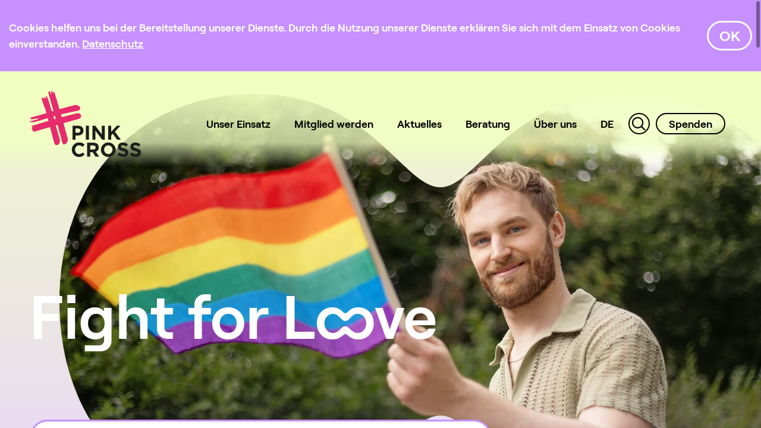

--- FILE ---
content_type: text/html; charset=UTF-8
request_url: https://www.pinkcross.ch/de?category=168
body_size: 17095
content:

<!DOCTYPE html>
<html lang="de">
<head>
    <meta charset="utf-8">
    <meta name="viewport" content="width=device-width, initial-scale=1, shrink-to-fit=no">    <title>Pink Cross : Pink Cross</title>
    <meta name="description" content="Pink Cross ist die Dachorganisation der schwulen und bisexuellen Männer in der Schweiz. Wir vertreten die Interessen der gleichgeschlechtlichen Liebe in Politik und Gesellschaft, bieten Beratungen an und vernetzen die Schweizer LGBTIQ-Community national und international." />
<meta property="og:description" content="Pink Cross ist die Dachorganisation der schwulen und bisexuellen Männer in der Schweiz. Wir vertreten die Interessen der gleichgeschlechtlichen Liebe in Politik und Gesellschaft, bieten Beratungen an und vernetzen die Schweizer LGBTIQ-Community national und international." />
<meta property="og:type" content="website" />
<meta property="og:url" content="https://www.pinkcross.ch/de" />
<meta property="og:image" content="https://www.pinkcross.ch/symbolbilder/image-thumb__2715__intro-background/mann_mit_pride_flagge.webp" />
<meta property="og:image:width" content="1600" />
<meta property="og:image:height" content="900" />

    
        <link href="https://www.pinkcross.ch/de" rel="canonical" />
<link href="/cache-buster-1766499309/var/tmp/fc_55efe2ce0d7a8b8dd1502796be382973.css" media="screen" rel="stylesheet" type="text/css" />
    

<link rel="apple-touch-icon" sizes="180x180" href="/static/img/favicon/apple-touch-icon.png">
<link rel="icon" type="image/png" sizes="32x32" href="/static/img/favicon/favicon-32x32.png">
<link rel="icon" type="image/png" sizes="16x16" href="/static/img/favicon/favicon-16x16.png">
<link rel="manifest" href="/static/img/favicon/site.webmanifest">
<link rel="mask-icon" href="/static/img/favicon/safari-pinned-tab.svg" color="#e62c6d">
<link rel="shortcut icon" href="/static/img/favicon/favicon.ico">
<meta name="apple-mobile-web-app-title" content="Pink Cross">
<meta name="application-name" content="Pink Cross">
<meta name="msapplication-TileColor" content="#e62c6d">
<meta name="msapplication-config" content="/static/img/favicon/browserconfig.xml">
<meta name="theme-color" content="#e62c6d">



<script async src="https://js.convertflow.co/production/websites/48728.js"></script>



<!-- Facebook Pixel Code -->
<script>
  !function(f,b,e,v,n,t,s)
  {if(f.fbq)return;n=f.fbq=function(){n.callMethod?
  n.callMethod.apply(n,arguments):n.queue.push(arguments)};
  if(!f._fbq)f._fbq=n;n.push=n;n.loaded=!0;n.version='2.0';
  n.queue=[];t=b.createElement(e);t.async=!0;
  t.src=v;s=b.getElementsByTagName(e)[0];
  s.parentNode.insertBefore(t,s)}(window, document,'script',
  'https://connect.facebook.net/en_US/fbevents.js');
  fbq('init', '755948103132720');
  fbq('track', 'PageView');
</script>
<noscript>
  <img height="1" width="1" style="display:none"
       src=https://www.facebook.com/tr?id=755948103132720&ev=PageView&noscript=1/>
</noscript>
<!-- End Facebook Pixel Code —>


<!-- Google Tag Manager -->
<script>(function(w,d,s,l,i){w[l]=w[l]||[];w[l].push({'gtm.start':
new Date().getTime(),event:'gtm.js'});var f=d.getElementsByTagName(s)[0],
j=d.createElement(s),dl=l!='dataLayer'?'&l='+l:'';j.async=true;j.src=
'https://www.googletagmanager.com/gtm.js?id='+i+dl;f.parentNode.insertBefore(j,f);
})(window,document,'script','dataLayer','GTM-TVPGRTM');</script>
<!-- End Google Tag Manager -->

                        <script>
                            (function () {
                                var ls = window["localStorage"];
                                if(ls && !ls.getItem("pc-cookie-accepted")) {

                                    var code = "<div id=\"pc-cookie-notice\"><div class=\"container\"><div class=\"d-flex align-items-center\"><div id=\"pc-message\"> Cookies helfen uns bei der Bereitstellung unserer Dienste. Durch die Nutzung unserer Dienste erkl&auml;ren Sie sich mit dem Einsatz von Cookies einverstanden. <a href=\"\/de\/datenschutz\" aria-label=\"Datenschutz\" data-content=\"Datenschutz\"><\/a> <\/div><div id=\"pc-button\" class=\"ml-5\"><a class=\"btn btn-outline-light\">OK<\/a><\/div><\/div><\/div><\/div> ";
                                    var ci = window.setInterval(function () {
                                        if(document.body) {
                                            clearInterval(ci);
                                            document.body.insertAdjacentHTML("beforeend", code);

                                            document.getElementById("pc-button").onclick = function () {
                                                document.getElementById("pc-cookie-notice").style.display = "none";
                                                ls.setItem("pc-cookie-accepted", "true");
                                            };
                                        }
                                    }, 100);
                                }
                            })();
                        </script>
                    </head>

<body class="header-yellow body-violet">


<!-- Google Tag Manager (noscript) -->
<noscript><iframe src="https://www.googletagmanager.com/ns.html?id=GTM-TVPGRTM"
height="0" width="0" style="display:none;visibility:hidden"></iframe></noscript>
<!-- End Google Tag Manager (noscript) -->


        <header>
        
        <div id="navigation" class="d-flex justify-content-between">
                            <a class="navbar-brand" href="/de">
                    <svg xmlns="http://www.w3.org/2000/svg" width="186.969" height="110.444" viewBox="0 0 186.969 110.444"><defs><style>.a{fill:#e62c6d;}.b{fill:#1e1e1c;}</style></defs><g transform="translate(-386.937 -224.471)"><path class="a" d="M387.806,269.2s11.38-3.174,16.383-4.43,20.042-6.027,26.115-7.853,28.977-7.969,31.05-8.51,3.082-.761,4.867-.056,5.02,1.553,5.553,3.876a4.279,4.279,0,0,1-3.413,5.154c-1.731.384-37.856,8.042-40.094,8.875s-14.476,4.567-17.315,5.586-16.747,4.871-18,4.834-3.607-.157-3.607-.157l-2.019.442s-1.454-1.291,1.263-1.994,10.525-2.679,11.165-2.923,1.842-.866,1.712-1.3c-.085-.282-.915-.388-1.843-.2s-5.969.864-6.734,1.073-3.208.789-3.482.292-.467-1.381-.694-1.55S387.063,269.4,387.806,269.2Z"/><path class="a" d="M390.511,283s25.928-8.126,35.552-10.585,37.873-10.17,38.775-10.354,4.505-.658,6.111.339,3.142,4.367,2.025,6.445-4.477,2.816-11.275,4.517-49.646,14.152-49.646,14.152l-15.54,4.56s-4,1.347-5.115-2.006c-1.505-4.51-.067-4.144.165-4.823S389.382,284.1,390.511,283Z"/><path class="a" d="M433.914,314.845s-3.047.779-4.653-.925-15.079-57.189-17.139-61.764-4.6-12.355-4.874-13.025-.581-2.925.259-3.314,1.993.511,2.292.876.818,1.153,1.312,1.085-.215-2.489.9-2.934c1.089-.433,1.711.977,1.711.977s.456,1.1,1.066.913-.022-2.18-.218-2.576-.289-1.96.665-1.549c1.53.659,8.364,24.529,8.364,24.529l4.97,15.75s3.177,13.4,3.456,14.077,5.161,17.794,5.161,17.794a19.991,19.991,0,0,1,.571,3.223,8.822,8.822,0,0,1-1.279,4.766C435.491,314.212,434.7,314.714,433.914,314.845Z"/><path class="a" d="M447.038,313.388s-3.332.753-4.259-.127-3.935-14.462-4.6-15.836-2.345-8.9-4.072-14.918-7.732-26.813-8.014-27.474-7.4-26.072-7.692-27.046-.224-2.581,1.188-2.841,1.891,1.186,2.014,1.762.646,2.129.646,2.129.236,1.06.856,1.012.356-1.294.356-1.294l-.609-2.576s.353-1.762,1.087-1.707,1.413,1.4,1.413,1.4.472,1.569.9,1.8.761-.864.761-.864.333-1.645.794-1.4,9.4,30.257,9.4,30.257l5.327,18.265,8.467,30.814a8.652,8.652,0,0,1-1.166,5.483C448.212,312.7,447.837,312.927,447.038,313.388Z"/><path class="b" d="M472.118,290.818c0-2.307-1.6-3.544-4.178-3.544h-3.979v7.154h4.079c2.574,0,4.078-1.538,4.078-3.543Zm-4.246,8.19H463.96v7.021h-5.148v-23.4h9.562c5.582,0,8.96,3.311,8.96,8.091v.066c0,5.417-4.212,8.225-9.462,8.225"/><rect class="b" width="5.148" height="23.403" transform="translate(481.383 282.627)"/><path class="b" d="M508.8,306.029l-11.334-14.877v14.877h-5.081v-23.4h4.746l10.966,14.41v-14.41h5.082v23.4Z"/><path class="b" d="M533.91,306.029l-7.255-9.963-2.708,2.809v7.154H518.8v-23.4h5.148v10.231l9.495-10.231h6.218l-9.528,9.93,9.963,13.473Z"/><path class="b" d="M469.779,334.915a11.812,11.812,0,0,1-12-12.036v-.066a11.894,11.894,0,0,1,12.2-12.1,12.076,12.076,0,0,1,9.227,3.61l-3.277,3.779a8.634,8.634,0,0,0-5.985-2.641c-3.945,0-6.787,3.277-6.787,7.288v.067c0,4.011,2.776,7.355,6.787,7.355,2.675,0,4.313-1.069,6.151-2.741l3.278,3.31a11.963,11.963,0,0,1-9.594,4.177"/><path class="b" d="M497.8,319.1c0-2.206-1.538-3.344-4.045-3.344h-5.115v6.719h5.215c2.507,0,3.945-1.337,3.945-3.31Zm-.1,15.412-5.015-7.489h-4.045v7.489H483.49v-23.4h10.7c5.515,0,8.826,2.91,8.826,7.723v.066A7.269,7.269,0,0,1,498,326.156l5.717,8.358H497.7Z"/><path class="b" d="M526.119,322.813a7.11,7.11,0,0,0-7.087-7.355,7,7,0,0,0-7.021,7.288v.067a7.111,7.111,0,0,0,7.088,7.355,7,7,0,0,0,7.02-7.289v-.066Zm-7.087,12.1a11.991,11.991,0,0,1-12.4-12.036v-.066a12.443,12.443,0,0,1,24.874-.067v.067a12.1,12.1,0,0,1-12.47,12.1"/><path class="b" d="M544.248,334.848a14.9,14.9,0,0,1-9.93-3.744l3.043-3.644a10.739,10.739,0,0,0,6.988,2.842c2.1,0,3.376-.836,3.376-2.206v-.066c0-1.3-.8-1.973-4.713-2.976-4.713-1.2-7.756-2.508-7.756-7.155v-.066c0-4.245,3.411-7.054,8.19-7.054a13.533,13.533,0,0,1,8.692,2.976l-2.674,3.878a10.986,10.986,0,0,0-6.084-2.307c-1.973,0-3.009.9-3.009,2.039v.067c0,1.537,1,2.039,5.047,3.076,4.749,1.236,7.423,2.942,7.423,7.02v.067c0,4.646-3.545,7.253-8.593,7.253"/><path class="b" d="M565.314,334.848a14.9,14.9,0,0,1-9.93-3.744l3.043-3.644a10.738,10.738,0,0,0,6.987,2.842c2.106,0,3.377-.836,3.377-2.206v-.066c0-1.3-.8-1.973-4.713-2.976-4.713-1.2-7.757-2.508-7.757-7.155v-.066c0-4.245,3.411-7.054,8.19-7.054a13.533,13.533,0,0,1,8.692,2.976l-2.674,3.878a10.986,10.986,0,0,0-6.084-2.307c-1.973,0-3.009.9-3.009,2.039v.067c0,1.537,1,2.039,5.048,3.076,4.748,1.236,7.422,2.942,7.422,7.02v.067c0,4.646-3.544,7.253-8.592,7.253"/></g></svg>
                </a>
            
            <div class="navbar navbar-expand-xl">
                <div class="d-block d-xl-none hamburger hamburger--spin">
                    <div class="hamburger-box">
                        <div class="hamburger-inner"></div>
                    </div>
                </div>

                <div class="navbar-collapse lang-de" id="navbarGlobalMenu">
                                        
                    <ul class="navbar-nav">
    <li>
        <a id="pimcore-navigation-renderer-menu-6" class=" main" href="/de/unser-einsatz">Unser Einsatz</a>
    </li>
    <li>
        <a id="pimcore-navigation-renderer-menu-8" class=" main" href="/de/aktiv-werden">Mitglied werden</a>
        <ul>
            <li>
                <a id="pimcore-navigation-renderer-menu-64" href="/de/aktiv-werden/mitglied-werden">Mitglied werden</a>
            </li>
            <li>
                <a id="pimcore-navigation-renderer-menu-66" href="/de/aktiv-werden/volunteer">Volunteer werden</a>
            </li>
            <li>
                <a id="pimcore-navigation-renderer-menu-280" href="/de/aktiv-werden/kombi-mitglied">Kombi-Mitglied</a>
            </li>
            <li>
                <a id="pimcore-navigation-renderer-menu-1232" href="/de/aktiv-werden/paarmitglied">Paarmitglied</a>
            </li>
        </ul>
    </li>
    <li>
        <a id="pimcore-navigation-renderer-menu-9" class=" main" href="/de/aktuelles">Aktuelles</a>
        <ul>
            <li>
                <a id="pimcore-navigation-renderer-menu-78" href="/de/aktuelles/agenda">Agenda</a>
            </li>
            <li>
                <a id="pimcore-navigation-renderer-menu-717" href="/selbstverteidigung">Selbstverteidigungskurse</a>
            </li>
            <li>
                <a id="pimcore-navigation-renderer-menu-1679" href="/de/aktuelles/medienspiegel">Medienmitteilungen</a>
            </li>
        </ul>
    </li>
    <li>
        <a id="pimcore-navigation-renderer-menu-10" class=" main" href="/de/beratung">Beratung</a>
        <ul>
            <li>
                <a id="pimcore-navigation-renderer-menu-270" href="/de/beratung/rechtsberatung">Rechtsberatung</a>
            </li>
        </ul>
    </li>
    <li>
        <a id="pimcore-navigation-renderer-menu-11" class=" main" href="/de/ueber-uns">Über uns</a>
        <ul>
            <li>
                <a id="pimcore-navigation-renderer-menu-263" href="/de/ueber-uns/sitzungszimmer">Sitzungszimmer</a>
            </li>
            <li>
                <a id="pimcore-navigation-renderer-menu-265" href="/de/ueber-uns/mitglieder">Mitglieder</a>
            </li>
            <li>
                <a id="pimcore-navigation-renderer-menu-266" href="/de/ueber-uns/medien">Medien</a>
            </li>
            <li>
                <a id="pimcore-navigation-renderer-menu-323" href="/de/ueber-uns/sprachleitfaden">Sprachleitfaden</a>
            </li>
        </ul>
    </li>
    <li class="active">
        <a id="pimcore-navigation-renderer-menu-1161" class="lngchooser main active active-trail" href="/de">DE</a>
        <ul>
            <li class="active">
                <a class=" active" href="/de">De</a>
            </li>
            <li>
                <a href="/en">En</a>
            </li>
            <li>
                <a href="/fr">Fr</a>
            </li>
            <li>
                <a href="/it">It</a>
            </li>
        </ul>
    </li>
    <li>
        <a id="pimcore-navigation-renderer-menu-14" class="search main" href="#"><i class="icon-search"></i></a>
    </li>
    <li>
        <a id="pimcore-navigation-renderer-menu-15" class="donate main" href="/de/spenden">Spenden</a>
        <ul>
            <li>
                <a id="pimcore-navigation-renderer-menu-283" class="donate" href="/de/spenden/spenden">Spenden</a>
            </li>
            <li>
                <a id="pimcore-navigation-renderer-menu-267" href="/legat">Erbschaft &amp; Legat</a>
            </li>
        </ul>
    </li>
</ul>
                </div>
            </div>
        </div>
    </header>

    <div id="searchoverlay">
        <div class="container">
            <div class="search-close d-block d-xl-none">
                <i class="icon-down-bold"></i>
            </div>
            <form method="post" action="/de/searchresults">
                <div class="input-group">
                    <input class="form-control" name="query" placeholder="Suchbegriff">
                    <div class="input-group-append">
                        <button type="submit" class="input-group-text">
                            <i class="icon-search"></i>
                        </button>
                    </div>
                </div>
            </form>
            <div class="row">
                <div class="col-sm-6 order-2 order-sm-1">
                    <div class="font-size-14">
                        Vorgeschlagene Seiten
                    </div>
                    <div class="h4">
                            <p><a href="/de/ueber-uns/medien">Medien / Medienkontakt</a><br />
<a href="/de/aktiv-werden">Mitglied werden</a><br />
<a href="https://www.lgbtiq-helpline.ch/de">LGBTIQ-Helpline</a><br />
<a href="/de/beratung/rechtsberatung">Rechtsberatung</a><br />
<a href="/de/ueber-uns">Kontakt</a></p>


                    </div>
                </div>
                <div class="col-sm-6 order-1 order-sm-2">
                    <div id="searchresult" class="collapse">
                    </div>
                </div>
            </div>
        </div>
    </div>



<main>
    

        <div class="pimcore_area_intro pimcore_area_content"><div class="spacer"></div>

<div class="intro-content">
    <div class="container">
        <div class="embed-responsive embed-responsive-custom">
            <div class="embed-responsive-item"></div>
        </div>

        <div class="row">
            <div class="col-lg-8">
                <div data-scroll-speed="1.5">
                    <h1>Fight for Loove</h1>

                                            <div class="card card-rounded bg-white">
                                                        <div class="card-body">
                                <div class="pimcore_area_wysiwyg">
                                    <div class="">
                                        <h4>Wir engagieren uns für eine pinke Schweiz, in der wir rechtlich gleichgestellt und in der Gesellschaft akzeptiert sind.</h4>

<h2>Engagierst du dich mit uns?</h2>

<p class="h4 font-weight-normal"><a class="btn btn-outline-primary" href="#mitglied-werden">Mitglied werden</a>&nbsp;<a class="btn btn-outline-primary" href="/de/aktuelles">Informiert bleiben&nbsp;</a></p>

                                    </div>
                                </div>
                                
                            </div>
                        </div>
                                    </div>
            </div>
        </div>

                                            <div data-scroll-speed="-2" class="background-image" data-maskurl="/static/img/clip-path-animate.svg?t=1769282543">
                                    <img width="1600" height="900" class="d-none" alt="" src="/symbolbilder/image-thumb__2715__intro-background/mann_mit_pride_flagge.webp" srcset="/symbolbilder/image-thumb__2715__intro-background/mann_mit_pride_flagge.webp 1x, /symbolbilder/image-thumb__2715__intro-background/mann_mit_pride_flagge@2x.webp 2x" />
                                                                                            <div class="embed-responsive embed-responsive-16by9">
                    <div class="embed-responsive-item"></div>
                </div>
            </div>
            </div>
</div></div><div class="pimcore_area_section pimcore_area_content"><section class="bg-regular narrow-height"><div class="container"><div class="pimcore_area_heading pimcore_area_content"><h2 class="h4">Pink Cross ist die Dachorganisation der schwulen und bisexuellen Männer in der Schweiz. Wir vertreten die Interessen der gleichgeschlechtlichen Liebe in Politik und Gesellschaft, bieten Beratungen an und vernetzen die Schweizer LGBTIQ-Community national und international. Schön, dass Du bei uns bist.</h2></div></div></section></div><div class="pimcore_area_section pimcore_area_content"><section class="bg-regular"><div class="container"><div class="pimcore_area_wysiwyg pimcore_area_content">
<h3>Aktuell</h3>

</div><div class="pimcore_area_blog-entry pimcore_area_content">    <div class="row news-list-slider">
                                    <div class="col-12 col-lg-4 mb-5">
                        <article class="card card-rounded-hover bg-white h-100">
        <a href="/schenken" class="d-block">
                        
                                            <div class="card-img-wrapper text-center p-3 p-md-5">
                    <img src="/_default_upload_bucket/image-thumb__2804__blog-list_auto_1d192ee38cebbaa91759217b79920680/baggy_on_pink.webp" alt="Jetzt Mitgliedschaft mit Gay-Starterset verschenken" class="img-fluid rounded-circle"/>
                </div>
            
            <div class="card-body">
                                
                <h4>Jetzt Mitgliedschaft mit Gay-Starterset verschenken</h4>

                            </div>
        </a>
    </article>
                </div>
                                                <div class="col-12 col-lg-4 mb-5">
                        <article class="card card-rounded-hover bg-white h-100">
        <a href="/de/aktuelles/community/260114-speedfriending" class="d-block">
                        
                                            <div class="card-img-wrapper text-center p-3 p-md-5">
                    <img src="/_default_upload_bucket/image-thumb__2583__blog-list_auto_55239bf669ee775df1e36901545b132e/post_speedfriending.webp" alt="14. Januar 2026: Speedfriending Zürich" class="img-fluid"/>
                </div>
            
            <div class="card-body">
                                
                <h4>14. Januar 2026: Speedfriending Zürich</h4>

                            </div>
        </a>
    </article>
                </div>
                                                <div class="col-12 col-lg-4 mb-5">
                        <article class="card card-rounded-hover bg-white h-100">
        <a href="/pinkpanorama" class="d-block">
                        
                                            <div class="card-img-wrapper text-center p-3 p-md-5">
                    <img src="/_default_upload_bucket/image-thumb__2801__blog-list_auto_26e6e38b47ed8d12c513285bccc535a5/pink_panorama_apero_25.webp" alt="21. November 2025: Mitglieder-Apéro beim PinkPanorama" class="img-fluid"/>
                </div>
            
            <div class="card-body">
                                
                <h4>21. November 2025: Mitglieder-Apéro beim PinkPanorama</h4>

                            </div>
        </a>
    </article>
                </div>
                                                <div class="col-12 col-lg-4 mb-5">
                        <article class="card card-rounded-hover bg-white h-100">
        <a href="/coming-out-day" class="d-block">
                        
                                            <div class="card-img-wrapper text-center p-3 p-md-5">
                    <img src="/_default_upload_bucket/image-thumb__2797__blog-list/coming-out-day.webp" alt="11. Oktober 2025: Internationaler Coming-Out-Day 2025 – Gemeinsam Sichtbarkeit wagen" class="img-fluid"/>
                </div>
            
            <div class="card-body">
                                                    <time class="date font-size-14 font-weight-bold" itemprop="datePublished" datetime="2025-10-10">
                        10. Oktober 2025
                    </time>
                
                <h4>11. Oktober 2025: Internationaler Coming-Out-Day 2025 – Gemeinsam Sichtbarkeit wagen</h4>

                            </div>
        </a>
    </article>
                </div>
                                                <div class="col-12 col-lg-4 mb-5">
                        <article class="card card-rounded-hover bg-white h-100">
        <a href="/de/aktuelles/community/251017-talk-reillon" class="d-block">
                        
                                            <div class="card-img-wrapper text-center p-3 p-md-5">
                    <img src="/_default_upload_bucket/image-thumb__2791__blog-list_auto_3384c09df5d30d1c3eb7b5a28002ab1d/pinktalk_reillon_zh.webp" alt="17. Oktober 2025: Pink Talk &quot;Navigating a Troubled Context&quot;" class="img-fluid"/>
                </div>
            
            <div class="card-body">
                                
                <h4>17. Oktober 2025: Pink Talk &quot;Navigating a Troubled Context&quot;</h4>

                            </div>
        </a>
    </article>
                </div>
                                                <div class="col-12 col-lg-4 mb-5">
                        <article class="card card-rounded-hover bg-white h-100">
        <a href="/vorstandwerden" class="d-block">
                        
                                            <div class="card-img-wrapper text-center p-3 p-md-5">
                    <img src="/ueber-uns/image-thumb__2404__blog-list/ueber-uns_vorstand_pink_cross.webp" alt="Vorstandsmitglieder gesucht" class="img-fluid rounded-circle"/>
                </div>
            
            <div class="card-body">
                                                    <time class="date font-size-14 font-weight-bold" itemprop="datePublished" datetime="2025-09-23">
                        23. September 2025
                    </time>
                
                <h4>Vorstandsmitglieder gesucht</h4>

                            </div>
        </a>
    </article>
                </div>
                        </div>

            <div class="text-center">
            <a class="btn btn-outline-primary btn-hover-white btn-round" href="/de/aktuelles">
                <i class="icon-plus"></i>
            </a>
        </div>
    </div></div></section></div><div class="pimcore_area_topic pimcore_area_content"><section class="bg-white ">

    
    <div class="container">
        <h4>Dafür setzen wir uns ein:</h4>

    </div>

                                        

<div id="maintopic-12" class="mt-5">
    <div class="container">
        <div class="h2 mb-0">
                        <a class="maintopic collapsed" data-toggle="collapse" href="#maintopic-text-12">
                
                Politik

                                <i class="icon-down"></i>
            </a>
                    </div>

                <div id="maintopic-text-12" class="collapse">
            
            <div class="row mb-2 mb-sm-4">
                <div class="col-sm-6">
                    <div class="pimcore_area_wysiwyg">
                        <p>Schwule und bisexuelle Männer werden immer noch rechtlich diskriminiert. Zusammen mit anderen LGBTIQ-Organisationen kämpfen wir für die komplette Gleichstellung von queeren Lebensformen. Dabei konzentrieren wir uns hautsächlich auf die nationale Ebene. Dass die Schweiz in Sachen Gleichstellung noch hinterherhinkt, zeigt der europäische Vergleich von ILGA Europe: Bisher schnitt sie immer im undankbaren Mittelfeld ab.</p>

                    </div>
                </div>
                            </div>
                    </div>
        
        <div class="subtopiclist-container">
            <div class="subtopiclist nav nav-pills nav-justified">
                                                            <a class="subtopiclink nav-link" data-toggle="tab" href="#subtopic-14">Hate Crimes</a>
                                                                                <a class="subtopiclink nav-link" data-toggle="tab" href="#subtopic-1638">Konversionsmassnahmen</a>
                                                                                <a class="subtopiclink nav-link" data-toggle="tab" href="#subtopic-33886">Regionalpolitik</a>
                                                                                <a class="subtopiclink nav-link" data-toggle="tab" href="#subtopic-17">Regenbogenfamilien</a>
                                                                                <a class="subtopiclink nav-link" data-toggle="tab" href="#subtopic-16">International</a>
                                                                                <a class="subtopiclink nav-link" data-toggle="tab" href="#subtopic-15">Blutspenden</a>
                                                                                <a class="subtopiclink nav-link" data-toggle="tab" href="#subtopic-13">Ehe für alle</a>
                                                </div>
        </div>
    </div>

    <div class="tab-content bg-regular">
                                    <div id="subtopic-14" class="tab-pane fade">
                    <div class="subtopic">
                                                                                                                                                                                                                                                                                                                    <div class="container">
                                <h4>Gegen Gewalt und Diskriminierung</h4>
                                <div class="row">
                                    <div class="col-sm-8 mb-4 mb-sm-0">
                                        <div class="pimcore_area_wysiwyg">
                                            <p>Schwule und bisexuelle Männer sollen nicht aufgrund ihrer sexuellen Orientierung verbal oder physisch angegriffen werden. Wir wollen uns nicht aus Angst vor einem homophob motivierten Übergriff zensieren, sondern unsere Sexualität offen und angstfrei leben. Wir fordern die Politik auf, wirksame Massnahmen auf allen Ebenen umzusetzen, um Hate Crimes an LGBTQ-Menschen in der Schweiz zu verhindern.</p>

<p>&nbsp;</p>

                                        </div>
                                                                                    <a href="/hatecrime" class="btn btn-outline-primary">mehr erfahren</a>
                                                                            </div>
                                    <div class="col-sm-4 d-flex align-items-center">
                                                                                    <img class="img-fluid" alt="" src="/symbolbilder/spendenzwecke/stoppe-hate-crimes_img_2093.jpg" />
                                                                            </div>
                                </div>
                            </div>
                                            </div>
                </div>
                                                <div id="subtopic-1638" class="tab-pane fade">
                    <div class="subtopic">
                                                                                                                                                                                                                                                                                                                    <div class="container">
                                <h4>Konversionsmassnahmen jetzt verbieten!</h4>
                                <div class="row">
                                    <div class="col-sm-8 mb-4 mb-sm-0">
                                        <div class="pimcore_area_wysiwyg">
                                            <p>Viele schwule und bisexuelle Männer in der Schweiz müssen sogenannte «Konversionstherapien» über sich ergehen lassen. Diese haben das Ziel, die sexuelle Orientierung oder Geschlechtsidentität einer Person zu «verändern» und sie so zu «heilen». Solche «Therapien» sind für die Betroffenen höchst schädlich und müssen verboten werden!</p>

                                        </div>
                                                                            </div>
                                    <div class="col-sm-4 d-flex align-items-center">
                                                                                    <a href="/de/unser-einsatz/politik/konversionsmassnahmen" class="btn btn-outline-primary">mehr erfahren</a>
                                                                            </div>
                                </div>
                            </div>
                                            </div>
                </div>
                                                <div id="subtopic-33886" class="tab-pane fade">
                    <div class="subtopic">
                                                                                                                                                                                                                                                                                                                    <div class="container">
                                <h4>Engagement auf lokaler Ebene</h4>
                                <div class="row">
                                    <div class="col-sm-8 mb-4 mb-sm-0">
                                        <div class="pimcore_area_wysiwyg">
                                            <p>Wir setzen uns auch auf regionaler Ebene für die Rechte von queeren Personen ein, da es in der Schweiz noch grosse regionale Unterschiede in der Akzeptanz von LGBTIQ+ Personen gibt. Seien es politische Entscheide vor Ort oder die lokale Umsetzung von nationalen Gesetzen wie die Ehe für Alle, queere Menschen sind konkret davon abhängig, was «vor ihrer Haustüre» geschieht.&nbsp;&nbsp;</p>

<p>&nbsp;</p>

                                        </div>
                                                                                    <a href="/regionalpolitik" class="btn btn-outline-primary">mehr erfahren</a>
                                                                            </div>
                                    <div class="col-sm-4 d-flex align-items-center">
                                                                                    <img class="img-fluid" alt="" src="/_default_upload_bucket/regionalpolitik.jpg" />
                                                                            </div>
                                </div>
                            </div>
                                            </div>
                </div>
                                                <div id="subtopic-17" class="tab-pane fade">
                    <div class="subtopic">
                                                                                                                                                                                                                                                                                                                    <div class="container">
                                <h4>Das Kindswohl scheitert nicht an der sexuellen Orientierung!</h4>
                                <div class="row">
                                    <div class="col-sm-8 mb-4 mb-sm-0">
                                        <div class="pimcore_area_wysiwyg">
                                            <p>Gleichgeschlechtlichen Paaren mit Kinderwunsch wurde die&nbsp;gemeinschaftliche Adoption lange verwehrt. Durch die Abstimmung zur Ehe für Alle wurde das Adoptionsverfahren endlich auch gleichgeschlechtlichen Paaren geöffnet. Weiterhin fordern wir die Absicherung vielfältiger Familienformen und ethisch verbindliche Rahmenbedingungen für die Leihmutterschaft.</p>

<p>&nbsp;</p>

                                        </div>
                                                                                    <a href="/familie" class="btn btn-outline-primary">mehr erfahren</a>
                                                                            </div>
                                    <div class="col-sm-4 d-flex align-items-center">
                                                                                    <img class="img-fluid" alt="" src="/symbolbilder/couples/paar-am-fluss.jpg" />
                                                                            </div>
                                </div>
                            </div>
                                            </div>
                </div>
                                                <div id="subtopic-16" class="tab-pane fade">
                    <div class="subtopic">
                                                                                                                                                                                                                                                                                                                    <div class="container">
                                <h4>Engagement kennt keine Grenzen</h4>
                                <div class="row">
                                    <div class="col-sm-8 mb-4 mb-sm-0">
                                        <div class="pimcore_area_wysiwyg">
                                            <p>Weltweit werden schwule und bisexuelle Männer immer noch diskriminiert und teilweise verfolgt. Wir setzen uns deswegen auch auf internationaler Ebene für die Rechte von LGBTIQ-Personen ein, damit sie keine Nachteile und Diskriminierung mehr erfahren müssen.</p>

                                        </div>
                                                                            </div>
                                    <div class="col-sm-4 d-flex align-items-center">
                                                                                    <a href="/de/unser-einsatz/politik/international" class="btn btn-outline-primary">mehr erfahren</a>
                                                                            </div>
                                </div>
                            </div>
                                            </div>
                </div>
                                                <div id="subtopic-15" class="tab-pane fade">
                    <div class="subtopic">
                                                                                                                                                                                                                                                                                                                    <div class="container">
                                <h4>Unser Blut rettet auch!</h4>
                                <div class="row">
                                    <div class="col-sm-8 mb-4 mb-sm-0">
                                        <div class="pimcore_area_wysiwyg">
                                            <p>Wir wollen Blut spenden und Leben retten! Die Blutspende war in der Schweiz aber für Männer, die Sex mit Männern haben (MSM), faktisch nicht möglich. Schwule und bisexuelle Männer wurden also kategorisch ausgeschlossen. Am 1. November tritt die neue Blutspenderegelung in Kraft, bei welcher sexuelle Orientierung kein Ausschlusskriterium mehr ist!</p>

                                        </div>
                                                                                    <a href="/de/unser-einsatz/politik/blutspende" class="btn btn-outline-primary">mehr erfahren</a>
                                                                            </div>
                                    <div class="col-sm-4 d-flex align-items-center">
                                                                                    <img class="img-fluid" alt="" src="/news/symbol-icons/blutspenden.jpg" />
                                                                            </div>
                                </div>
                            </div>
                                            </div>
                </div>
                                                <div id="subtopic-13" class="tab-pane fade">
                    <div class="subtopic">
                                                                                                                                                                                                                                                                                                                    <div class="container">
                                <h4>Ehe für alle</h4>
                                <div class="row">
                                    <div class="col-sm-8 mb-4 mb-sm-0">
                                        <div class="pimcore_area_wysiwyg">
                                            <p>Wir setzen uns ein für gleiche Rechte – auch für Paare und Familien. Die Schweizer Stimmbevölkerung hat im September 2021&nbsp;mit 64.1%&nbsp;deutlich&nbsp;JA zur Ehe für alle gesagt. Doch was bedeutet das nun für dich und was musst du beachten?&nbsp;</p>

<p>&nbsp;</p>

                                        </div>
                                                                                    <a href="/ehe-fuer-alle" class="btn btn-outline-primary">mehr erfahren</a>
                                                                            </div>
                                    <div class="col-sm-4 d-flex align-items-center">
                                                                                    <img class="img-fluid" alt="" src="/symbolbilder/spendenzwecke/ehe-fuer-alle.jpg" />
                                                                            </div>
                                </div>
                            </div>
                                            </div>
                </div>
                        </div>
</div>                            

<div id="maintopic-18" class="mt-5">
    <div class="container">
        <div class="h2 mb-0">
                        <a class="maintopic collapsed" data-toggle="collapse" href="#maintopic-text-18">
                
                Gesellschaft

                                <i class="icon-down"></i>
            </a>
                    </div>

                <div id="maintopic-text-18" class="collapse">
            
            <div class="row mb-2 mb-sm-4">
                <div class="col-sm-6">
                    <div class="pimcore_area_wysiwyg">
                        <p>Wir wünschen uns eine diskriminierungsfreie Gesellschaft. Schwule und bisexuelle Männer verbringen einen Grossteil ihres Alltags an der Schule oder bei der Arbeit. Deswegen engagieren wir uns besonders in diesen beiden Bereichen: Wir unterstützen Schulen und Unternehmen dabei, inklusiver zu werden. So können queere Personen während ihrer Ausbildung und in der Arbeitswelt von ihren Kolleg*innen akzeptiert und gefördert werden.</p>

                    </div>
                </div>
                            </div>
                    </div>
        
        <div class="subtopiclist-container">
            <div class="subtopiclist nav nav-pills nav-justified">
                                                            <a class="subtopiclink nav-link" data-toggle="tab" href="#subtopic-19">Arbeitsplatz</a>
                                                                                <a class="subtopiclink nav-link" data-toggle="tab" href="#subtopic-20">Schule</a>
                                                                                <a class="subtopiclink nav-link" data-toggle="tab" href="#subtopic-21">Studien</a>
                                                </div>
        </div>
    </div>

    <div class="tab-content bg-regular">
                                    <div id="subtopic-19" class="tab-pane fade">
                    <div class="subtopic">
                                                                                                                                                                                                                                                                                                                    <div class="container">
                                <h4>Akzeptanz am Arbeitsplatz</h4>
                                <div class="row">
                                    <div class="col-sm-8 mb-4 mb-sm-0">
                                        <div class="pimcore_area_wysiwyg">
                                            <p>Ein Coming-Out am Arbeitsplatz soll keine negativen Folgen für schwule und bisexuelle Männer haben. Wir fordern Arbeitgeber*innen dazu auf, sich aktiv für mehr Toleranz einzusetzen und diskriminierendes Verhalten zu sanktionieren.</p>

                                        </div>
                                                                            </div>
                                    <div class="col-sm-4 d-flex align-items-center">
                                                                                    <a href="/de/unser-einsatz/gesellschaft/arbeitsplatz" class="btn btn-outline-primary">mehr erfahren</a>
                                                                            </div>
                                </div>
                            </div>
                                            </div>
                </div>
                                                <div id="subtopic-20" class="tab-pane fade">
                    <div class="subtopic">
                                                                                                                                                                                                                                                                                                                    <div class="container">
                                <h4>Diversität im Schulalltag</h4>
                                <div class="row">
                                    <div class="col-sm-8 mb-4 mb-sm-0">
                                        <div class="pimcore_area_wysiwyg">
                                            <p>Queere Jugendliche sollen gerne und angstfrei zur Schule gehen können. Dafür müssen Lehrpersonen sensibilisiert und Schüler*innen umfassend aufgeklärt werden.</p>

                                        </div>
                                                                            </div>
                                    <div class="col-sm-4 d-flex align-items-center">
                                                                                    <a href="/de/unser-einsatz/gesellschaft/schule" class="btn btn-outline-primary">mehr erfahren</a>
                                                                            </div>
                                </div>
                            </div>
                                            </div>
                </div>
                                                <div id="subtopic-21" class="tab-pane fade">
                    <div class="subtopic">
                                                                                                                                                                                                                                                                                                                    <div class="container">
                                <h4>Wissen bringt uns weiter</h4>
                                <div class="row">
                                    <div class="col-sm-8 mb-4 mb-sm-0">
                                        <div class="pimcore_area_wysiwyg">
                                            <p>Je mehr wir wissen, umso mehr können wir tun. Nur wenn wir die aktuelle Situation kennen, können wir unsere Forderungen und unser Handeln danach ausrichten und konstruktive Lösungen finden. Hier findest Du Umfragen, Studien und Forschung rund um queeres Leben in der Schweiz.</p>

                                        </div>
                                                                            </div>
                                    <div class="col-sm-4 d-flex align-items-center">
                                                                                    <a href="/de/unser-einsatz/gesellschaft/studien" class="btn btn-outline-primary">mehr erfahren</a>
                                                                            </div>
                                </div>
                            </div>
                                            </div>
                </div>
                        </div>
</div>                            

<div id="maintopic-22" class="mt-5">
    <div class="container">
        <div class="h2 mb-0">
                        <a class="maintopic collapsed" data-toggle="collapse" href="#maintopic-text-22">
                
                Leben

                                <i class="icon-down"></i>
            </a>
                    </div>

                <div id="maintopic-text-22" class="collapse">
            
            <div class="row mb-2 mb-sm-4">
                <div class="col-sm-6">
                    <div class="pimcore_area_wysiwyg">
                        <p>Von der Jugend bis ins hohe Alter stellen sich für schwule und bisexuelle Männer, sowie allen LGBTIQ-Personen spezifische Fragen und Herausforderungen. Wir wollen erreichen, dass das Umfeld darauf sensibilisiert ist – sei dies im Sportverein, der Jugendorganisation oder im Alters- oder Pflegeheim.</p>

                    </div>
                </div>
                            </div>
                    </div>
        
        <div class="subtopiclist-container">
            <div class="subtopiclist nav nav-pills nav-justified">
                                                            <a class="subtopiclink nav-link" data-toggle="tab" href="#subtopic-24">Alter</a>
                                                                                <a class="subtopiclink nav-link" data-toggle="tab" href="#subtopic-25">Jugend</a>
                                                                                <a class="subtopiclink nav-link" data-toggle="tab" href="#subtopic-26">Religion</a>
                                                                                <a class="subtopiclink nav-link" data-toggle="tab" href="#subtopic-160">Asyl</a>
                                                                                <a class="subtopiclink nav-link" data-toggle="tab" href="#subtopic-161">Sport</a>
                                                                                <a class="subtopiclink nav-link" data-toggle="tab" href="#subtopic-162">Trans</a>
                                                                                <a class="subtopiclink nav-link" data-toggle="tab" href="#subtopic-1103">PinkRail</a>
                                                </div>
        </div>
    </div>

    <div class="tab-content bg-regular">
                                    <div id="subtopic-24" class="tab-pane fade">
                    <div class="subtopic">
                                                                                                                                                                                                                                                                                                                    <div class="container">
                                <h4>Auch im Alter stolz schwul sein!</h4>
                                <div class="row">
                                    <div class="col-sm-8 mb-4 mb-sm-0">
                                        <div class="pimcore_area_wysiwyg">
                                            <p>Wir setzen uns für ein selbstbestimmtes schwules Leben im Alter ein. Dafür müssen Alters- und Pflegestrukturen und ihr Personal zu LGBTIQ-Themen sensibilisiert werden.</p>

<p>&nbsp;</p>

                                        </div>
                                                                                    <a href="/de/unser-einsatz/leben/alter" class="btn btn-outline-primary">mehr erfahren</a>
                                                                            </div>
                                    <div class="col-sm-4 d-flex align-items-center">
                                                                                    <img class="img-fluid" alt="" src="/symbolbilder/spendenzwecke/schwul-im-alter_img_1939.jpg" />
                                                                            </div>
                                </div>
                            </div>
                                            </div>
                </div>
                                                <div id="subtopic-25" class="tab-pane fade">
                    <div class="subtopic">
                                                                                                                                                                                                                                                                                                                    <div class="container">
                                <h4>Selbstbewusst erwachsen werden</h4>
                                <div class="row">
                                    <div class="col-sm-8 mb-4 mb-sm-0">
                                        <div class="pimcore_area_wysiwyg">
                                            <p>Queere Jugendliche sollen sich selbst finden und entfalten können. Sich ausprobieren, zahlreiche Erfahrungen sammeln und neue Seiten von sich kennenlernen. Pink Cross setzt sich dafür ein, dass schwule und bisexuelle Jugendliche dies unbeschwert tun können und dort Unterstützung erhalten, wo sie notwendig ist.</p>

<p>&nbsp;</p>

                                        </div>
                                                                                    <a href="/de/unser-einsatz/leben/jugend" class="btn btn-outline-primary">mehr erfahren</a>
                                                                            </div>
                                    <div class="col-sm-4 d-flex align-items-center">
                                                                                    <img class="img-fluid" alt="" src="/symbolbilder/spendenzwecke/hilf_queeren_jugendlichen_img_2077.jpg" />
                                                                            </div>
                                </div>
                            </div>
                                            </div>
                </div>
                                                <div id="subtopic-26" class="tab-pane fade">
                    <div class="subtopic">
                                                                                                                                                                                                                                                                                                                    <div class="container">
                                <h4>Schwul und religiös? Aber klar!</h4>
                                <div class="row">
                                    <div class="col-sm-8 mb-4 mb-sm-0">
                                        <div class="pimcore_area_wysiwyg">
                                            <p>Schwule und bisexuelle Männer sollen in ihren Religionsgemeinschaften akzeptiert und auf ihrem Lebensweg aktiv unterstützt werden. Dafür braucht es von den Institutionen aller Weltreligionen eine klare Botschaft der Akzeptanz. Der Glaube darf nicht dazu führen, dass wir einen Teil unserer Identität verheimlichen, unterdrücken oder bekämpfen müssen!</p>

                                        </div>
                                                                            </div>
                                    <div class="col-sm-4 d-flex align-items-center">
                                                                                    <a href="/de/unser-einsatz/leben/religion" class="btn btn-outline-primary">mehr erfahren</a>
                                                                            </div>
                                </div>
                            </div>
                                            </div>
                </div>
                                                <div id="subtopic-160" class="tab-pane fade">
                    <div class="subtopic">
                                                                                                                                                                                                                                                                                                                    <div class="container">
                                <h4>Schwule und bisexuelle Geflüchtete in der Schweiz</h4>
                                <div class="row">
                                    <div class="col-sm-8 mb-4 mb-sm-0">
                                        <div class="pimcore_area_wysiwyg">
                                            <p>Wir erwarten, dass homo- und bisexuelle Asylsuchende, denen in ihrem Heimatland die Verfolgung oder Gewalt aufgrund ihrer sexuellen Orientierung droht, in der Schweiz aufgenommen werden. Ihre Verfolgungserfahrungen sollen in der Schweiz ernst genommen werden, weshalb die Betroffenen in der Schweiz nicht weiteren Diskriminierungen aufgrund ihrer sexuellen Orientierung ausgesetzt werden dürfen.</p>

                                        </div>
                                                                            </div>
                                    <div class="col-sm-4 d-flex align-items-center">
                                                                                    <a href="/de/unser-einsatz/leben/asyl" class="btn btn-outline-primary">mehr erfahren</a>
                                                                            </div>
                                </div>
                            </div>
                                            </div>
                </div>
                                                <div id="subtopic-161" class="tab-pane fade">
                    <div class="subtopic">
                                                                                                                                                                                                                                                                                                                    <div class="container">
                                <h4>Fairness auch gegenüber denen, die auf der anderen Seite spielen</h4>
                                <div class="row">
                                    <div class="col-sm-8 mb-4 mb-sm-0">
                                        <div class="pimcore_area_wysiwyg">
                                            <p>Homophobie ist inakzeptabel – auch im Sport. Doch abfällige Bemerkungen und verbale Angriffe gegen schwule und bisexuelle Männer sind leider weit verbreitet. Um ein sicheres Umfeld für schwule und bisexuelle Sportler zu schaffen, muss gegen homophobe Äusserungen konsequent vorgegangen werden.</p>

<p>&nbsp;</p>

                                        </div>
                                                                                    <a href="/de/unser-einsatz/leben/sport" class="btn btn-outline-primary">mehr erfahren</a>
                                                                            </div>
                                    <div class="col-sm-4 d-flex align-items-center">
                                                                                    <img class="img-fluid" alt="" src="/symbolbilder/spendenzwecke/sport-2.jpg" />
                                                                            </div>
                                </div>
                            </div>
                                            </div>
                </div>
                                                <div id="subtopic-162" class="tab-pane fade">
                    <div class="subtopic">
                                                                                                                                                                                                                                                                                                                    <div class="container">
                                <h4>Was ist Trans?</h4>
                                <div class="row">
                                    <div class="col-sm-8 mb-4 mb-sm-0">
                                        <div class="pimcore_area_wysiwyg">
                                            <p>Man spricht von trans Sein, wenn die Geschlechtsidentität einer Person nicht mit dem bei der Geburt zugewiesenen Geschlecht übereinstimmt. Andere Begriffe dafür sind Transgender, Transidentität oder der ältere Begriff «Transsexualität».</p>

<p>&nbsp;</p>

                                        </div>
                                                                                    <a href="/de/unser-einsatz/leben/trans" class="btn btn-outline-primary">mehr erfahren</a>
                                                                            </div>
                                    <div class="col-sm-4 d-flex align-items-center">
                                                                                    <img class="img-fluid" alt="" src="/unser-einsatz/leben/trans-pride-flag.png" />
                                                                            </div>
                                </div>
                            </div>
                                            </div>
                </div>
                                                <div id="subtopic-1103" class="tab-pane fade">
                    <div class="subtopic">
                                                                                                                                                                                                                                                                                                                    <div class="container">
                                <h4>Mit PinkRail auf dem queeren Gleis</h4>
                                <div class="row">
                                    <div class="col-sm-8 mb-4 mb-sm-0">
                                        <div class="pimcore_area_wysiwyg">
                                            <p>PinkRail&nbsp;ist eine Begegnungsgruppe (früher Fachgruppe) von LOS und Pink Cross für alle interessierten aktiven und pensionierten ÖV-Angestellten und Eisenbahnfreund*innen aus der LGBTIQ-Community.</p>

                                        </div>
                                                                            </div>
                                    <div class="col-sm-4 d-flex align-items-center">
                                                                                    <a href="/de/unser-einsatz/leben/pinkrail" class="btn btn-outline-primary">mehr erfahren</a>
                                                                            </div>
                                </div>
                            </div>
                                            </div>
                </div>
                        </div>
</div>                            

<div id="maintopic-23" class="mt-5">
    <div class="container">
        <div class="h2 mb-0">
                        <a class="maintopic collapsed" data-toggle="collapse" href="#maintopic-text-23">
                
                Community

                                <i class="icon-down"></i>
            </a>
                    </div>

                <div id="maintopic-text-23" class="collapse">
            
            <div class="row mb-2 mb-sm-4">
                <div class="col-sm-6">
                    <div class="pimcore_area_wysiwyg">
                        <p>Unsere Community ist genauso vielfältig wie ihre Mitglieder – so bieten sich auch unendliche Möglichkeiten der Vernetzung und des Engagements. Suchst Du finanzielle Unterstützung für einen queeren Kurzfilm? Willst Du selbst aktiv werden und recherchierst LGBTIQ-Organisationen in Deiner Nähe? Oder willst Du einfach nur wissen, wann denn endlich die nächste Pride ist? Hier findest Du alle diese und noch viele weitere Informationen zu Deiner Community.</p>

                    </div>
                </div>
                            </div>
                    </div>
        
        <div class="subtopiclist-container">
            <div class="subtopiclist nav nav-pills nav-justified">
                                                            <a class="subtopiclink nav-link" data-toggle="tab" href="#subtopic-1147">Community Research Project</a>
                                                                                <a class="subtopiclink nav-link" data-toggle="tab" href="#subtopic-163">Fonds Respect</a>
                                                                                <a class="subtopiclink nav-link" data-toggle="tab" href="#subtopic-164">LGBTIQ-Conference</a>
                                                </div>
        </div>
    </div>

    <div class="tab-content bg-regular">
                                    <div id="subtopic-1147" class="tab-pane fade">
                    <div class="subtopic">
                                                                                                                                                                                                                                                                                                                    <div class="container">
                                <h4>Community besser verstehen</h4>
                                <div class="row">
                                    <div class="col-sm-8 mb-4 mb-sm-0">
                                        <div class="pimcore_area_wysiwyg">
                                            <p>Wir wollen, dass schwule, bi und queere Männer ihr Leben in einer offenen und demokratischen Gesellschaft selbstbestimmt gestalten können und in einer lebendigen und diversen Subkultur einen Platz für sich finden. &nbsp;Um dieses Ziel zu erreichen, müssen wir besser verstehen, was sich schwule, bi und queere Männer wünschen, was sie wollen, was sie schätzen, was sie hindert und worauf sie hoffen.</p>

<p>&nbsp;</p>

                                        </div>
                                                                            </div>
                                    <div class="col-sm-4 d-flex align-items-center">
                                                                                    <a href="/de/unser-einsatz/community/community-research-project" class="btn btn-outline-primary">mehr erfahren</a>
                                                                            </div>
                                </div>
                            </div>
                                            </div>
                </div>
                                                <div id="subtopic-163" class="tab-pane fade">
                    <div class="subtopic">
                                                                                                                                                                                                                                                                                                                    <div class="container">
                                <h4></h4>
                                <div class="row">
                                    <div class="col-sm-8 mb-4 mb-sm-0">
                                        <div class="pimcore_area_wysiwyg">
                                            <p>Nur durch die Sichtbarkeit von queeren Menschen und Themen in unterschiedlichen Lebensbereichen können wir gesellschaftspolitische Akzeptanz und Gleichstellung erreichen. Deswegen unterstützen wir mit dem FONDS RESPECT kulturelle, wissenschaftliche und zivilgesellschaftliche Projekte mit queerem Bezug finanziell. Du forschst zu queeren Themen, engagierst dich für queere Anliegen oder schaffst queere Kunst? Dann bist Du hier genau richtig!</p>

                                        </div>
                                                                            </div>
                                    <div class="col-sm-4 d-flex align-items-center">
                                                                                    <a href="https://fonds-respect.ch/" class="btn btn-outline-primary">Website</a>
                                                                            </div>
                                </div>
                            </div>
                                            </div>
                </div>
                                                <div id="subtopic-164" class="tab-pane fade">
                    <div class="subtopic">
                                                                                                                                                                                                                                                                                                                    <div class="container">
                                <h4></h4>
                                <div class="row">
                                    <div class="col-sm-8 mb-4 mb-sm-0">
                                        <div class="pimcore_area_wysiwyg">
                                            <p>Gemeinsam gestalten wir die Zukunft! Die diversen Organisationen der Schweizer LGBTIQ-Community kommen hier zusammen, um durch Begegnungen und Austausch die Community weiterzubringen. Diverse Workshops zu jeglichen LGBTIQ-Themen bieten Raum zum Lernen, Reflektieren und Verbinden.</p>

                                        </div>
                                                                            </div>
                                    <div class="col-sm-4 d-flex align-items-center">
                                                                                    <a href="https://lgbtiq-conference.ch/" class="btn btn-outline-primary">Website</a>
                                                                            </div>
                                </div>
                            </div>
                                            </div>
                </div>
                        </div>
</div>                        
    <div class="container">
        
    </div>

</section></div><div class="pimcore_area_section pimcore_area_content"><section id="mitglied-werden" class="py-0"><div class="container container-icon"><div class="pimcore_area_columns pimcore_area_content"><div class="row">
            <div class="col-12 offset-sm-2 col-sm-2 container-icon-left py-10">
            <div class="pimcore_area_image pimcore_area_content"><div class="image-heart"><div style="position:relative;overflow:hidden;" class="image-loader" data-loader="/piktogramme/heart.svg 320,/piktogramme/heart.svg 480,/piktogramme/heart.svg 768,/piktogramme/heart.svg 1024,/piktogramme/heart.svg 1280,/piktogramme/heart.svg 1920" data-loader-bg="true"><img class="img-fluid " alt="" src="/piktogramme/heart.svg" /></div></div></div>        </div>
                <div class="col-12 col-sm-8 py-10">
            <div class="pimcore_area_wysiwyg pimcore_area_content">
<h2>Setze dich mit uns ein!</h2>

<p class="h4 font-weight-normal"><strong>Werde Mitglied</strong> von Pink Cross und stehe ein für gleiche Rechte. Gemeinsam mit dir kommen wir unseren Zielen Schritt für Schritt näher. Danke für deine Unterstützung!</p>

</div><div class="pimcore_area_snippet pimcore_area_content">    <div class="card card-rounded">
                <form data-validate id="membership" action="/de/aktiv-werden/mitglied-werden">
            <div class="card-body">
                <div class="">
                    
                </div>

                <div class="row product-circles mb-4">
                                            <div class="col-6 col-lg-3 mb-4 d-flex flex-column align-items-center text-center">
                            <h5 class="text-nowrap">Mitglied Standard</h5>
                            <div class="embed-responsive embed-responsive-1by1 mb-4">
                                <input id="product-1" class="d-none price" type="radio" name="product_id" data-price="50" value="35"/>
                                <label for="product-1" class="product-circle embed-responsive-item">
                                    <span class="price">150</span>
                                    <span class="currency">CHF</span>
                                </label>
                            </div>
                            <div class="font-size-14">
                                
                                <p>Im ersten Jahr nur<br />
<strong>50 CHF!</strong></p>

                            </div>
                        </div>
                                            <div class="col-6 col-lg-3 mb-4 d-flex flex-column align-items-center text-center">
                            <h5 class="text-nowrap">Mitglied Reduziert</h5>
                            <div class="embed-responsive embed-responsive-1by1 mb-4">
                                <input id="product-2" class="d-none price" type="radio" name="product_id" data-price="50" value="36"/>
                                <label for="product-2" class="product-circle embed-responsive-item">
                                    <span class="price">75</span>
                                    <span class="currency">CHF</span>
                                </label>
                            </div>
                            <div class="font-size-14">
                                für Wenig-Verdienende
                                <p>Im ersten Jahr nur<br />
<strong>50 CHF!</strong></p>

                            </div>
                        </div>
                                            <div class="col-6 col-lg-3 mb-4 d-flex flex-column align-items-center text-center">
                            <h5 class="text-nowrap">Mitglied Jugend</h5>
                            <div class="embed-responsive embed-responsive-1by1 mb-4">
                                <input id="product-3" class="d-none price" type="radio" name="product_id" data-price="40" value="37"/>
                                <label for="product-3" class="product-circle embed-responsive-item">
                                    <span class="price">40</span>
                                    <span class="currency">CHF</span>
                                </label>
                            </div>
                            <div class="font-size-14">
                                bis 25 Jahre
                                
                            </div>
                        </div>
                                            <div class="col-6 col-lg-3 mb-4 d-flex flex-column align-items-center text-center">
                            <h5 class="text-nowrap">Sympathisant*in</h5>
                            <div class="embed-responsive embed-responsive-1by1 mb-4">
                                <input id="product-4" class="d-none price" type="radio" name="product_id" data-price="50" value="1521"/>
                                <label for="product-4" class="product-circle embed-responsive-item">
                                    <span class="price">50</span>
                                    <span class="currency">CHF</span>
                                </label>
                            </div>
                            <div class="font-size-14">
                                
                                <p>Unterstütze uns als Ally!</p>

                            </div>
                        </div>
                                    </div>

                <div class="collapse collapsed" id="membership-detail">
                    <div class="scrollto"></div>
                    <div class="form-group">
                        <input class="form-control" type="text" name="firstname" placeholder="Vorname *" required/>
                    </div>
                    <div class="form-group">
                        <input class="form-control" type="text" name="lastname" placeholder="Nachname *" required/>
                    </div>
                    <div class="form-group">
                        <input class="form-control" type="email" name="email" placeholder="E-Mail *" required/>
                    </div>
                    <button type="submit" class="btn btn-outline-primary">Jetzt anmelden</button>
                </div>
            </div>
        </form>
    </div>

    
</div><div class="pimcore_area_wysiwyg pimcore_area_content">
<p>Deine Mitgliedschaft kannst du bequem per TWINT, Kreditkarte oder Einzahlungsschein bezahlen.&nbsp;</p>

</div>        </div>
        </div>
</div></div></section></div><div class="pimcore_area_section pimcore_area_content"><section class="bg-regular"><div class="container"><div class="pimcore_area_columns pimcore_area_content"><div class="row">
            <div class="col-12 col-md-4 mb-4 mb-md-0 flex-column">
            <div class="pimcore_area_card pimcore_area_content"><div class="card bg-icon "><a class="d-flex flex-column" href="/de/aktuelles/agenda"><div class="card-img-top"><img class="img-fluid" alt="" title="" src="/piktogramme/calendar.svg" /></div><div class="card-body"><div class="pimcore_area_wysiwyg"><h4 style="text-align: center;">Events</h4>

<p style="text-align: center;">Was geht wo und wann für dich ab? Hier findest du die wichtigsten Termine.</p>
</div></div><div class="card-footer mt-auto"><p><strong>Events</strong></p>
</div></a></div></div>        </div>
                <div class="col-12 col-md-4 mb-4 mb-md-0 flex-column">
            <div class="pimcore_area_card pimcore_area_content"><div class="card bg-icon "><a class="d-flex flex-column" href="/de/beratung"><div class="card-img-top"><img class="img-fluid" alt="" title="" src="/piktogramme/comments.svg" /></div><div class="card-body"><div class="pimcore_area_wysiwyg"><h4 style="text-align: center;">Beratung</h4>

<p style="text-align: center;">Fragen zum Coming-out oder einem anderen Thema? Hier gibt’s die wichtigsten Antworten.</p>
</div></div><div class="card-footer mt-auto"><p><strong>Beratungsangebote</strong></p>
</div></a></div></div>        </div>
                <div class="col-12 col-md-4 mb-4 mb-md-0 flex-column">
            <div class="pimcore_area_card pimcore_area_content"><div class="card bg-icon "><a class="d-flex flex-column" href="https://fonds-respect.ch/"><div class="card-img-top"><img class="img-fluid" alt="" title="" src="/piktogramme/logo_fondsrespect-300x126-2x.png" /></div><div class="card-body"><div class="pimcore_area_wysiwyg"><h4 style="text-align: center;">Fonds Respect</h4>

<p style="text-align: center;">Du setzt ein queeres Projekt um? Dann ist es gut möglich, dass wir dich finanziell unterstützen.</p>
</div></div><div class="card-footer mt-auto"><p><strong>mehr Informationen</strong></p>
</div></a></div></div>        </div>
        </div>
</div></div></section></div><div class="pimcore_area_section pimcore_area_content"><section class="bg-white"><div class="container"><div class="pimcore_area_testimonial-slider pimcore_area_content">

<div class="row">
    <div class="col-lg-10 offset-lg-1">
        <div class="testimonial-slider" id="carousel69751befee5b0">

                                                        <div class="slide-item">
                                        <div class="cite">
                        «
                        Als Drag Queen und Polittunte liegt mir der LGBTI-Aktivismus am Herzen. Pink Cross trägt die aktivistischen Forderungen der Community in Politik, Medien und Gesellschaft – und leistet damit ein wichtiges Engagement!
                        »
                        <div class="row mt-4">
                            <div class="col-4 col-md-2">
                                <img width="116" height="116" class="img-fluid rounded-circle" alt="Mona Gamie" title="" src="/statements/image-thumb__289__testimonial-slider_auto_056a1837082289243cab7d3c6a485679/mona_gamie_co_bea-will.webp" srcset="/statements/image-thumb__289__testimonial-slider_auto_056a1837082289243cab7d3c6a485679/mona_gamie_co_bea-will.webp 1x, /statements/image-thumb__289__testimonial-slider_auto_056a1837082289243cab7d3c6a485679/mona_gamie_co_bea-will@2x.webp 2x" />
                            </div>
                            <div class="col-8 col-md-10">
                                <strong>Mona Gamie</strong><br/>
                                Drag Queen
                            </div>
                        </div>
                    </div>
                    
                </div>
                                                            <div class="slide-item">
                                        <div class="cite">
                        «
                        Im Sommer 2003 konnten sich Röbi Rapp und ich als erstes Paar in Zürich trauen lassen. Ein Schritt Gleichberechtigung. Nun ist mit &quot;Ehe für alle&quot; ein nächster Schritt überfällig. Gleiche Rechte realisieren können wir mit starken Organisationen wie Pink Cross. Darum bin ich seit der Gründung vor 27 Jahren Mitglied!
                        »
                        <div class="row mt-4">
                            <div class="col-4 col-md-2">
                                <img width="116" height="116" class="img-fluid rounded-circle" alt="Ernst Ostertag" title="" src="/statements/image-thumb__290__testimonial-slider_auto_3433291d85d7b141e206d72928e8533f/ernst_ostertag_co_raphael_hadad.webp" srcset="/statements/image-thumb__290__testimonial-slider_auto_3433291d85d7b141e206d72928e8533f/ernst_ostertag_co_raphael_hadad.webp 1x, /statements/image-thumb__290__testimonial-slider_auto_3433291d85d7b141e206d72928e8533f/ernst_ostertag_co_raphael_hadad@2x.webp 2x" />
                            </div>
                            <div class="col-8 col-md-10">
                                <strong>Ernst Ostertag</strong><br/>
                                Aktivist
                            </div>
                        </div>
                    </div>
                    
                </div>
                                                            <div class="slide-item">
                                        <div class="cite">
                        «
                        Ob wir trans, schwul oder eben beides sind: Wir existieren, wir existieren gern, und wir verdienen gleiche Rechte! Die enge Zusammenarbeit von Pink Cross und TGNS bringt die Community als Ganzes der Gleichberechtigung einen Schritt näher.
                        »
                        <div class="row mt-4">
                            <div class="col-4 col-md-2">
                                <img width="116" height="116" class="img-fluid rounded-circle" alt="Henry Hohmann" title="" src="/statements/image-thumb__298__testimonial-slider_auto_ef2352c226d4c823bb7b6bf07a158442/henry_hohmann.webp" srcset="/statements/image-thumb__298__testimonial-slider_auto_ef2352c226d4c823bb7b6bf07a158442/henry_hohmann.webp 1x, /statements/image-thumb__298__testimonial-slider_auto_ef2352c226d4c823bb7b6bf07a158442/henry_hohmann@2x.webp 2x" />
                            </div>
                            <div class="col-8 col-md-10">
                                <strong>Henry Hohmann</strong><br/>
                                Aktivist
                            </div>
                        </div>
                    </div>
                    
                </div>
                                                            <div class="slide-item">
                                        <div class="cite">
                        «
                        Auch mit Handicap will ich in unserer Community aktiv sein und mich engagieren. Bei Pink Cross fühle ich mich gut aufgehoben und es ermöglicht mir, für Sichtbarkeit von Community-Mitglieder mit Handicap zu sorgen.
                        »
                        <div class="row mt-4">
                            <div class="col-4 col-md-2">
                                <img width="116" height="116" class="img-fluid rounded-circle" alt="Roger Seger" title="" src="/statements/image-thumb__299__testimonial-slider_auto_3ce707c4906d40f4b7ca1d67b1e8bbc6/roger_seger.webp" srcset="/statements/image-thumb__299__testimonial-slider_auto_3ce707c4906d40f4b7ca1d67b1e8bbc6/roger_seger.webp 1x, /statements/image-thumb__299__testimonial-slider_auto_3ce707c4906d40f4b7ca1d67b1e8bbc6/roger_seger@2x.webp 2x" />
                            </div>
                            <div class="col-8 col-md-10">
                                <strong>Roger Seger</strong><br/>
                                ehemaliger Gemeinderat Schlieren &amp; Aktivist
                            </div>
                        </div>
                    </div>
                    
                </div>
                                                            <div class="slide-item">
                                        <div class="cite">
                        «
                        Akzeptanz, Respekt und Gleichberechtigung sind für mich zentrale Werte und die Grundlagen einer offenen, liberalen und toleranten Gesellschaft. Deshalb unterstütze ich das starke Engagement von Pink Cross für die rechtliche und gesellschaftliche Gleichstellung von queeren Lebensformen in der Schweiz.
                        »
                        <div class="row mt-4">
                            <div class="col-4 col-md-2">
                                <img width="116" height="116" class="img-fluid rounded-circle" alt="Roland Fischer" title="" src="/statements/image-thumb__545__testimonial-slider/roland_fischer.webp" srcset="/statements/image-thumb__545__testimonial-slider/roland_fischer.webp 1x, /statements/image-thumb__545__testimonial-slider/roland_fischer@2x.webp 2x" />
                            </div>
                            <div class="col-8 col-md-10">
                                <strong>Roland Fischer</strong><br/>
                                Ehemaliger Nationalrat GLP
                            </div>
                        </div>
                    </div>
                    
                </div>
                                                            <div class="slide-item">
                                        <div class="cite">
                        «
                        Spielen gehört auf die Bühne und vor die Kamera, und nicht als Überlebensstrategie in den Alltag. Viele lesbische / schwule und bisexuelle Menschen müssen sich aber jeden Tag verstellen und in eine ihnen fremde Rolle der Heterosexualität schlüpfen. Ich sage: Schluss damit! Deswegen unterstütze ich die Arbeit von Pink Cross.
                        »
                        <div class="row mt-4">
                            <div class="col-4 col-md-2">
                                <img width="116" height="116" class="img-fluid rounded-circle" alt="Erich Vock" title="" src="/statements/image-thumb__297__testimonial-slider_auto_ffea3ac4b428386c26382e5bc6079699/erich_vock_co_pat_wettstein.webp" srcset="/statements/image-thumb__297__testimonial-slider_auto_ffea3ac4b428386c26382e5bc6079699/erich_vock_co_pat_wettstein.webp 1x, /statements/image-thumb__297__testimonial-slider_auto_ffea3ac4b428386c26382e5bc6079699/erich_vock_co_pat_wettstein@2x.webp 2x" />
                            </div>
                            <div class="col-8 col-md-10">
                                <strong>Erich Vock</strong><br/>
                                Schauspieler
                            </div>
                        </div>
                    </div>
                    
                </div>
                                                            <div class="slide-item">
                                        <div class="cite">
                        «
                        Toxische Männlichkeit schadet nicht nur Frauen* - sondern auch Männern*. Sie schadet allen Menschen, die nicht ins heteronormative, binäre stereotypische Gesellschaftsbild passen. Wenn wir das überwinden wollen, müssen wir gemeinsam Machtstrukturen in Frage stellen - auch innerhalb der Community. Pink Cross arbeitet eng mit der LOS und TGNS, um unser gemeinsames Ziel zu erreichen.
                        »
                        <div class="row mt-4">
                            <div class="col-4 col-md-2">
                                <img width="116" height="116" class="img-fluid rounded-circle" alt="Tamara Funiciello" title="" src="/ueber-uns/team/image-thumb__401__testimonial-slider/tamara_funiciello.webp" srcset="/ueber-uns/team/image-thumb__401__testimonial-slider/tamara_funiciello.webp 1x, /ueber-uns/team/image-thumb__401__testimonial-slider/tamara_funiciello@2x.webp 2x" />
                            </div>
                            <div class="col-8 col-md-10">
                                <strong>Tamara Funiciello</strong><br/>
                                Nationalrätin SP
                            </div>
                        </div>
                    </div>
                    
                </div>
                                                            <div class="slide-item">
                                        <div class="cite">
                        «
                        Nach der Zürich Pride 2019 wurden wir von unbekannten Typen abgeschlagen. Nur weil wir schwul sind. Nun wehren wir uns öffentlich gegen die LGBTQ-Feindlichkeit in unserer Gesellschaft - mit der Unterstützung von Pink Cross.
                        »
                        <div class="row mt-4">
                            <div class="col-4 col-md-2">
                                <img width="116" height="116" class="img-fluid rounded-circle" alt="Micha und Nick" title="" src="/statements/image-thumb__303__testimonial-slider_auto_bafadae64e937f0eb165d554db30df41/micha-nick.webp" srcset="/statements/image-thumb__303__testimonial-slider_auto_bafadae64e937f0eb165d554db30df41/micha-nick.webp 1x, /statements/image-thumb__303__testimonial-slider_auto_bafadae64e937f0eb165d554db30df41/micha-nick@2x.webp 2x" />
                            </div>
                            <div class="col-8 col-md-10">
                                <strong>Micha und Nick</strong><br/>
                                Aktivisten
                            </div>
                        </div>
                    </div>
                    
                </div>
                                                </div>
    </div>
</div></div></div></section></div><div class="pimcore_area_section pimcore_area_content"><section id="spenden" class="bg-regular py-5 py-md-0"><div class="container container-icon"><div class="pimcore_area_columns pimcore_area_content"><div class="row">
            <div class="col-sm-8 py-10 snippet-max-width">
            <div class="pimcore_area_wysiwyg pimcore_area_content">
<h2>Unterstütze unser Engagement für schwule und bisexuelle Männer!</h2>

</div><div class="pimcore_area_snippet pimcore_area_content">    <div class="card card-rounded">
                <form data-validate id="donate" action="/de/spenden/spenden">
            <div class="card-body">
                <p>Unterstütze unser Anliegen mit einer Spende</p>

                
                <div class="row product-circles align-items-center">
                                                                <div class="col-4">
                            <div class="mb-4 embed-responsive embed-responsive-1by1">
                                <input id="donation-1" class="d-none price" type="radio" name="price" value="50"/>
                                <label for="donation-1" class="product-circle embed-responsive-item">
                                    <span class="price">50</span>
                                    <span class="currency">CHF</span>
                                </label>
                            </div>
                        </div>
                                            <div class="col-4">
                            <div class="mb-4 embed-responsive embed-responsive-1by1">
                                <input id="donation-2" class="d-none price" type="radio" name="price" value="100"/>
                                <label for="donation-2" class="product-circle embed-responsive-item">
                                    <span class="price">100</span>
                                    <span class="currency">CHF</span>
                                </label>
                            </div>
                        </div>
                                            <div class="col-4">
                            <div class="mb-4 embed-responsive embed-responsive-1by1">
                                <input id="donation-3" class="d-none price" type="radio" name="price" value="250"/>
                                <label for="donation-3" class="product-circle embed-responsive-item">
                                    <span class="price">250</span>
                                    <span class="currency">CHF</span>
                                </label>
                            </div>
                        </div>
                                        <div class="col-12">
                        <div class="form-group">
                            <div class="input-group">
                                <input type="number" name="custom_price" class="form-control custom_price" placeholder="anderer Betrag"/>
                                <div class="input-group-append">
                                    <span class="input-group-text">CHF</span>
                                </div>
                            </div>
                        </div>
                    </div>
                </div>

                <div class="collapse collapsed" id="donate-detail">
                    <div class="scrollto"></div>
                    <div class="form-group">
                        <input class="form-control" type="text" name="firstname" placeholder="Vorname *" required/>
                    </div>
                    <div class="form-group">
                        <input class="form-control" type="text" name="lastname" placeholder="Nachname *" required/>
                    </div>
                    <div class="form-group">
                        <input class="form-control" type="email" name="email" placeholder="E-Mail *" required/>
                    </div>
                    <button type="submit" class="btn btn-outline-primary">Jetzt spenden</button>
                </div>
            </div>
        </form>
    </div>

    
</div>        </div>
                <div class="offset-sm-2 col-sm-2 container-icon-right py-10">
            <div class="pimcore_area_wysiwyg pimcore_area_content">
<p class="thankyou">Thank<br />
yoou!</p>

</div>        </div>
        </div>
</div></div></section></div></main>

        <footer>
        <div class="bg-light">
            <div class="container">
                <div class="text-center socialmedia">
                    <p><a href="http://www.facebook.com/pinkcross"><i class="icon-facebook"></i></a> <a href="https://www.youtube.com/@pinkcross_ch"><i class="icon-youtube"></i></a> <a href="https://instagram.com/pinkcross_ch/"><i class="icon-instagram"></i></a></p>

                </div>
                <div class="row">
                    <div class="col-sm-6 col-md-4 mb-5 mb-lg-0 col-lg-2">
                        <p><a href="/de/unser-einsatz">Unser Einsatz</a></p>

<ul>
	<li><a href="/de/unser-einsatz#maintopic-12">Politik</a></li>
	<li><a href="/de/unser-einsatz#maintopic-18">Gesellschaft</a></li>
	<li><a href="/de/unser-einsatz#maintopic-22">Leben</a></li>
	<li><a href="/de/unser-einsatz#maintopic-23">Community</a></li>
</ul>

                    </div>
                    <div class="col-sm-6 col-md-4 mb-5 mb-lg-0 col-lg-2">
                        <p><a href="/de/aktiv-werden">Aktiv Werden</a></p>

<ul>
	<li><a href="/de/aktiv-werden/mitglied-werden">Mitglied werden</a></li>
	<li><a href="/de/aktiv-werden/volunteer/volunteer-werden">Volunteer werden</a></li>
</ul>

                    </div>
                    <div class="col-sm-6 col-md-4 mb-5 mb-lg-0 col-lg-2">
                        <p><a href="/de/aktuelles">Aktuelles</a></p>

<ul>
	<li><a href="/de/aktuelles">News</a></li>
	<li><a href="/de/pink-mail">Magazin</a></li>
	<li><a href="/de/aktuelles/agenda">Agenda</a></li>
	<li><a href="/de/aktuelles">Newsletter</a></li>
</ul>

                    </div>
                    <div class="mb-5 mb-sm-0 col-sm-6 col-md-4 col-lg-2">
                        <p><a href="/de/beratung">Beratung</a></p>

<ul>
	<li><strong><a href="https://www.lgbt-helpline.ch">LGBTIQ-Helpline</a></strong></li>
	<li><a href="/ehe-fuer-alle">Ehe und Partnerschaft</a></li>
	<li><a href="/de/unser-einsatz/leben/asyl">Asyl</a></li>
	<li><a href="/de/beratung/rechtsberatung">Rechtsberatung</a></li>
</ul>

                    </div>
                    <div class="mb-5 mb-sm-0 col-sm-6 col-md-4 col-lg-2">
                        <p><a href="/de/ueber-uns">Über uns</a></p>

<ul>
	<li><a href="/de/ueber-uns">Über uns</a></li>
	<li><a href="/de/ueber-uns#team">Team und Vorstand</a></li>
	<li><a href="/de/ueber-uns/mitglieder">Mitglieder</a></li>
	<li><a href="/de/ueber-uns/medien">Medien</a></li>
	<li><a href="/de/ueber-uns/sprachleitfaden">Sprachleitfaden</a></li>
	<li><a href="/de/ueber-uns/sitzungszimmer">Sitzungszimmer</a></li>
</ul>

                    </div>
                    <div class="col-sm-6 col-md-4 col-lg-2">
                        <p><a href="/de/spenden">Spenden</a></p>

<ul>
	<li><a href="/de/spenden">Jetzt Spenden</a></li>
	<li><a href="/legat">Erbschaft &amp; Legat</a></li>
</ul>

                    </div>
                </div>
            </div>
        </div>
        <div class="bg-white">
            <div class="container">
                <div class="row">
                    <div class="col-12 col-lg-6 mb-5 mb-lg-0">
                        <div class="footerlogo">
                            <img class="img-fluid " alt="Schweizer Dachverband der schulen und bi Männer*" title="Schweizer Dachverband der schulen und bi Männer*" src="/logos/pink-cross-logo-text-big.svg" />
                        </div>
                    </div>
                    <div class="col-sm-4 mb-5 mb-lg-0 col-lg-2 pt-lg-5">
                        <p>Pink Cross<br />
Monbijoustrasse 73<br />
Postfach<br />
3001 Bern<br />
Schweiz</p>

<p><a href="tel:+41313723300">+41 31 372 33 00</a><br />
<a data-id="ueGYxjLPBIm" href="javascript:eemto('bssvpr/cvaxpebff.pu')">Aktivieren Sie Javascript um diese geschützte E-Mail Adresse zu sehen.</a></p>

<p><strong>Medien:</strong><br />
<a href="tel:+41313720372">+41 31 372 03 72</a><br />
<a data-id="ChgIQHvJrLm" href="javascript:eemto('zrqvra/cvaxpebff.pu')">Aktivieren Sie Javascript um diese geschützte E-Mail Adresse zu sehen.</a><br />
&nbsp;</p>

<p>&nbsp;</p>

                    </div>
                    <div class="col-sm-4 mb-5 mb-lg-0 col-lg-2 pt-lg-5">
                        <p>Öffnungszeiten:<br />
Montag – Freitag: 09:30&nbsp;– 12:30&nbsp;Uhr</p>

<p>Spendenkonto:<br />
CH90 0900 0000 8007 4157 7</p>


                                                    <div class="lngchooser pt-4">
                                                                                                    <div class="lng-item" title="De">
                                        <a href="/de" class="active">
                                            De
                                        </a>
                                    </div>
                                                                    <div class="lng-item" title="En">
                                        <a href="/en">
                                            En
                                        </a>
                                    </div>
                                                                    <div class="lng-item" title="Fr">
                                        <a href="/fr">
                                            Fr
                                        </a>
                                    </div>
                                                                    <div class="lng-item" title="It">
                                        <a href="/it">
                                            It
                                        </a>
                                    </div>
                                                            </div>
                                            </div>
                    <div class="col-sm-4 col-lg-2 pt-lg-5">
                        <p>© 2025&nbsp;PINK CROSS<br />
The Swiss Gay Federation<br />
<a href="/de/impressum">Impressum</a><br />
<a href="/de/datenschutz">Datenschutz</a></p>

                    </div>
                </div>
            </div>
        </div>
    </footer>


<script src="/cache-buster-1766499308/var/tmp/fc_5561531f94f858e7fd8bf270f3034681.js"></script>
<script type="text/javascript">$(document).ready(function() {$("[data-id=ueGYxjLPBIm]").text(eeret('bssvpr/cvaxpebff.pu'));$("[data-id=ChgIQHvJrLm]").text(eeret('zrqvra/cvaxpebff.pu'));});</script>

<script type="text/javascript">
    (function(e,t,o,n,p,r,i){e.visitorGlobalObjectAlias=n;e[e.visitorGlobalObjectAlias]=e[e.visitorGlobalObjectAlias]||function(){(e[e.visitorGlobalObjectAlias].q=e[e.visitorGlobalObjectAlias].q||[]).push(arguments)};e[e.visitorGlobalObjectAlias].l=(new Date).getTime();r=t.createElement("script");r.src=o;r.async=true;i=t.getElementsByTagName("script")[0];i.parentNode.insertBefore(r,i)})(window,document,"https://diffuser-cdn.app-us1.com/diffuser/diffuser.js","vgo");
    vgo('setAccount', '477127907');
    vgo('setTrackByDefault', true);
    vgo('process');
</script>

</body>
</html>


--- FILE ---
content_type: image/svg+xml
request_url: https://www.pinkcross.ch/piktogramme/comments.svg
body_size: 550
content:
<svg xmlns="http://www.w3.org/2000/svg" width="94" height="73.048" viewBox="0 0 94 73.048"><path d="M86.785,57.721a34.965,34.965,0,0,0,2.69,4.484q1.549,2.2,2.446,3.261t1.06,1.223a3.543,3.543,0,0,1,.652,4.076,3.46,3.46,0,0,1-3.424,2.283,36.868,36.868,0,0,1-20.382-6.359,42.926,42.926,0,0,1-9.783,1.141,39.936,39.936,0,0,1-18.833-4.4A28.638,28.638,0,0,1,28.9,51.851q-2.446-.326-4.729-.815A36.344,36.344,0,0,1,3.791,57.395,3.46,3.46,0,0,1,.367,55.112a3.543,3.543,0,0,1,.652-4.076,30.9,30.9,0,0,0,6.2-8.968Q.041,35.056.041,26.088q0-10.762,9.946-18.425T33.956,0A40.424,40.424,0,0,1,52.87,4.4,28.557,28.557,0,0,1,65.262,15.979Q77.491,17.447,85.725,24.7t8.234,17.039Q93.959,50.709,86.785,57.721Zm-64.08-15,3.261.652a32.817,32.817,0,0,0,7.99.978A31.34,31.34,0,0,0,52.3,38.97q7.745-5.381,7.745-12.881T52.3,13.207A31.34,31.34,0,0,0,33.956,7.827a31.34,31.34,0,0,0-18.343,5.381Q7.867,18.588,7.867,26.088q0,5.707,4.892,10.435l3.913,3.913-2.446,5.218-1.3,2.283a27.869,27.869,0,0,0,7.011-3.424Zm58.536,9.457q4.892-4.729,4.892-10.435,0-5.87-5.218-10.68a28.14,28.14,0,0,0-13.207-6.6q.163,1.3.163,1.631a21.161,21.161,0,0,1-3.832,12.147,29.038,29.038,0,0,1-10.517,9.212,39.321,39.321,0,0,1-14.838,4.4Q46.674,60,60.044,60a32.817,32.817,0,0,0,7.99-.978l3.261-.652,2.772,1.794a27.869,27.869,0,0,0,7.011,3.424l-1.3-2.283L77.328,56.09ZM93.8,67.83"/></svg>

--- FILE ---
content_type: image/svg+xml
request_url: https://www.pinkcross.ch/piktogramme/heart.svg
body_size: 525
content:
<svg xmlns="http://www.w3.org/2000/svg" width="364.978" height="307.516" viewBox="0 0 364.978 307.516"><path d="M2928.336,515.223c-57.226,0-71.744,41-84.555,41s-27.615-41-84.838-41c-58.362,0-97.936,42.706-97.936,101.922a121.519,121.519,0,0,0,3.113,27.685,66.586,66.586,0,0,0,2.36,8.636c.057.169.124.337.183.505a101.869,101.869,0,0,0,5.686,13.846c29.955,63.793,108.223,121.621,147.683,147.838a42.408,42.408,0,0,0,46.931,0c39.545-26.271,118.056-84.287,147.866-148.239a101.647,101.647,0,0,0,5.078-12.273c.2-.56.413-1.118.6-1.675a66.538,66.538,0,0,0,2.389-8.793,121.449,121.449,0,0,0,3.084-27.529C3025.985,557.929,2986.415,515.223,2928.336,515.223Zm51.3,140.829c-10.7,24.449-29.547,46.485-47.321,64.258-34.624,34.625-76.849,65.091-88.246,65.091-.086,0-.195-.026-.285-.031s-.2.031-.285.031c-11.4,0-53.622-30.466-88.247-65.091-17.773-17.773-36.625-39.809-47.321-64.258a87.738,87.738,0,0,1-8.773-38.907c0-39.859,23.63-69.468,60.07-69.468h0c1.711,0,3.36.076,4.971.2,44.265,3.26,52.388,49.627,79.583,49.627s35.317-46.367,79.582-49.627c1.611-.121,3.26-.2,4.97-.2h0c36.44,0,60.068,29.61,60.068,69.468A87.758,87.758,0,0,1,2979.633,656.052Z" transform="translate(-2661.007 -515.223)"/></svg>

--- FILE ---
content_type: application/javascript
request_url: https://prism.app-us1.com/?a=477127907&u=https%3A%2F%2Fwww.pinkcross.ch%2Fde%3Fcategory%3D168
body_size: 125
content:
window.visitorGlobalObject=window.visitorGlobalObject||window.prismGlobalObject;window.visitorGlobalObject.setVisitorId('537a7acd-eef7-4503-8b87-2f3fb0804636', '477127907');window.visitorGlobalObject.setWhitelistedServices('tracking', '477127907');

--- FILE ---
content_type: image/svg+xml
request_url: https://www.pinkcross.ch/static/img/clip-path-animate.svg?t=1769282543
body_size: 545
content:
<?xml version="1.0" encoding="UTF-8" standalone="no"?>
<svg xmlns="http://www.w3.org/2000/svg" version="1.1" viewBox="0 0 1000 545" width="100%" height="100%">
    <path fill-opacity="0" d="M0,272.505C0,119.462,127.333.1,265.365.1,333.12.1,371.673,14.781,414.091,39.351c34.888,20.207,67.248,54.07,86.518,83.1,21.184,31.912,44.846,84.843,44.846,150.056,0,56.063-17.782,111.212-44.846,150.044-24.7,35.438-49.532,61-86.518,83.1C366.988,533.8,325.716,544.9,265.373,544.9,133.971,544.9,0,431.206,0,272.505Z">
        <animate
                id="opacity"
                attributeType="xml"
                attributeName="fill-opacity"
                from="0"
                to="1"
                dur="1s"
                fill="freeze"
        />
        <animate
                id="wobble"
                attributeName="d"
                calcMode="spline"
                begin="opacity.end"
                dur="2s"
                keyTimes="0;1"
                keySplines="0.25 0.1 0.25 1"
                fill="freeze"
                values="M0,272.505C0,119.462,127.333.1,265.365.1,333.12.1,371.673,14.781,414.091,39.351c34.888,20.207,67.248,54.07,86.518,83.1,21.184,31.912,44.846,84.843,44.846,150.056,0,56.063-17.782,111.212-44.846,150.044-24.7,35.438-49.532,61-86.518,83.1C366.988,533.8,325.716,544.9,265.373,544.9,133.971,544.9,0,431.206,0,272.505Z;
                        M 0,272.5 C 0,114.241 101.57,0 257.589,0 408.371,0 451.307,122.623 500.52,122.623 548.693,122.623 591.615,0 743.45,0 898.43,0 1000,114.241 1000,272.5 1000,430.759 898.43,545 743.45,545 591.615,545 548.693,422.377 500.52,422.377 451.307,422.377 408.371,545 257.589,545 101.57,545 0,430.759 0,272.5 Z"
                repeatCount="1"
        />
    </path>
</svg>

--- FILE ---
content_type: image/svg+xml
request_url: https://www.pinkcross.ch/piktogramme/calendar.svg
body_size: 325
content:
<svg xmlns="http://www.w3.org/2000/svg" width="87.823" height="94.578" viewBox="0 0 87.823 94.578"><path d="M6.756,87.823h15.2v-15.2H6.756Zm18.578,0H42.222v-15.2H25.333ZM6.756,69.245h15.2V52.356H6.756Zm18.578,0H42.222V52.356H25.333ZM6.756,48.978h15.2v-15.2H6.756ZM45.6,87.823H62.489v-15.2H45.6ZM25.333,48.978H42.222v-15.2H25.333ZM65.867,87.823h15.2v-15.2h-15.2ZM45.6,69.245H62.489V52.356H45.6Zm-18.578-45.6V8.444a1.712,1.712,0,0,0-1.689-1.689H21.956a1.712,1.712,0,0,0-1.689,1.689v15.2a1.712,1.712,0,0,0,1.689,1.689h3.378a1.712,1.712,0,0,0,1.689-1.689Zm38.845,45.6h15.2V52.356h-15.2ZM45.6,48.978H62.489v-15.2H45.6Zm20.267,0h15.2v-15.2h-15.2Zm1.689-25.333V8.444a1.712,1.712,0,0,0-1.689-1.689H62.489A1.712,1.712,0,0,0,60.8,8.444v15.2a1.712,1.712,0,0,0,1.689,1.689h3.378a1.712,1.712,0,0,0,1.689-1.689Zm20.267-3.378V87.823a6.85,6.85,0,0,1-6.756,6.756H6.756a6.492,6.492,0,0,1-4.75-2.006A6.492,6.492,0,0,1,0,87.823V20.267a6.492,6.492,0,0,1,2.006-4.75,6.492,6.492,0,0,1,4.75-2.006h6.756V8.444a8.131,8.131,0,0,1,2.481-5.964A8.131,8.131,0,0,1,21.956,0h3.378A8.131,8.131,0,0,1,31.3,2.481a8.131,8.131,0,0,1,2.481,5.964v5.067H54.045V8.444a8.131,8.131,0,0,1,2.481-5.964A8.131,8.131,0,0,1,62.489,0h3.378a8.131,8.131,0,0,1,5.964,2.481,8.131,8.131,0,0,1,2.481,5.964v5.067h6.756a6.492,6.492,0,0,1,4.75,2.006A6.492,6.492,0,0,1,87.823,20.267Zm0,60.8"/></svg>